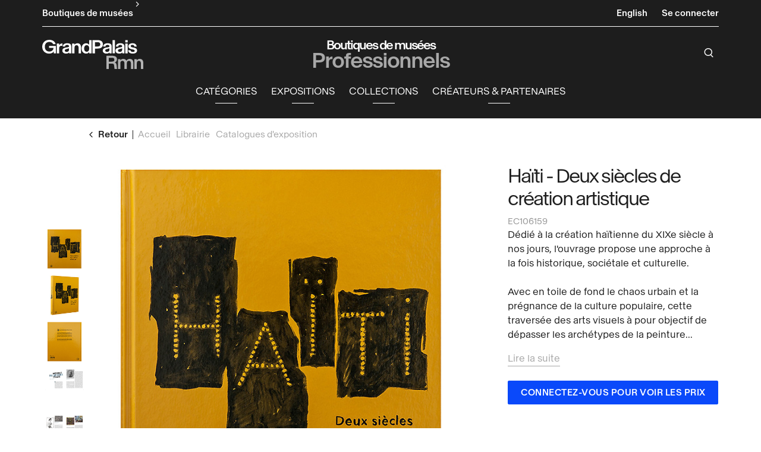

--- FILE ---
content_type: text/html; charset=UTF-8
request_url: https://pro.boutiquesdemusees.fr/fr/product/7616-haiti-deux-siecles-de-creation-artistique.html?r=3yA31ZuATETwWkcXlIrUEBOOLZjjKHLxBtRah7ESuWDwSodGDoz3F9
body_size: 11674
content:
<!DOCTYPE html>
<html class="no-js" lang="fr">
<head>
	<meta charset="utf-8">
	<meta http-equiv="X-UA-Compatible" content="IE=edge,chrome=1">
	<meta name="viewport" content="width=device-width, initial-scale=1">
	<title>
				Haïti - Deux siècles de création artistique · Professionnels Boutiques de musées		
	</title>
	<meta name="description" content="Dédié à la création haïtienne du XIXe siècle à nos jours, l'ouvrage propose une approche à la fois historique, sociétale et culturelle.">
	<meta http-equiv="content-language" content="fr">

	<link rel="alternate" hreflang="en" href="https://pro.boutiquesdemusees.fr/en/product/7616-haiti-deux-siecles-de-creation-artistique.html">
	<link rel="alternate" hreflang="fr" href="https://pro.boutiquesdemusees.fr/fr/product/7616-haiti-deux-siecles-de-creation-artistique.html">
	<link rel="canonical" href="https://pro.boutiquesdemusees.fr/fr/product/7616-haiti-deux-siecles-de-creation-artistique.html">

	<link rel="apple-touch-icon" sizes="180x180" href="/files/branches/b2b/161226-ec80d04e-faviconapple/branches-161226.png">
	<link rel="icon" type="image/png" sizes="32x32" href="/files/branches/b2b/161226-ec80d04e-favicon32/branches-161226.png">
	<link rel="icon" type="image/png" sizes="16x16" href="/files/branches/b2b/161226-ec80d04e-favicon16/branches-161226.png">
	<link rel="shortcut icon" type="image/png" href="/files/branches/b2b/161226-ec80d04e-favicon16/branches-161226.png">


	<meta property="og:title" content="Haïti - Deux siècles de création artistique">
	<meta property="og:url" content="https://pro.boutiquesdemusees.fr/fr/product/7616-haiti-deux-siecles-de-creation-artistique.html">
	<meta property="og:type" content="product">
	<meta property="og:image" content="https://pro.boutiquesdemusees.fr/files/products/7616/323643-7d7a9459-xl/haiti-deux-siecles-de-creation.jpg">
	<meta property="og:description" content="Dédié à la création haïtienne du XIXe siècle à nos jours, l'ouvrage propose une approche à la fois historique, sociétale et culturelle.

Avec en toile de fond le chaos urbain et la prégnance de la culture populaire, cette traversée des arts visuels à pour objectif de dépasser les archétypes de la peinture...">
	<meta property="og:site_name" content="Professionnels Boutiques de musées">

	<script type="application/ld+json">
	{"@context":"https:\/\/schema.org","@type":"BreadcrumbList","itemListElement":[{"@type":"ListItem","position":1,"name":"Librairie","item":"https:\/\/pro.boutiquesdemusees.fr\/fr\/products\/5414-librairie\/"},{"@type":"ListItem","position":2,"name":"Catalogues d'exposition","item":"https:\/\/pro.boutiquesdemusees.fr\/fr\/products\/5441-catalogues-exposition\/"}]}
	</script>

	<style type="text/css">
		[v-cloak] { display: none; }
	</style>

	<link rel="stylesheet" href="/css/b2b.css?t=1766056397">

<script type="text/javascript">
var funcarray = function(){};
funcarray.prototype = structuredClone(Array.prototype);
funcarray.prototype.jpush = function(func) {
		if (typeof($) !== 'undefined') {
		func($);
	} else {
		Array.prototype.push.call(this, func);
	}
}
var funcs = new funcarray();

var qfarray = function(){};
qfarray.prototype = structuredClone(Array.prototype);
qfarray.prototype.jpush = function(func) {
		if (typeof(Vue) !== 'undefined') {
		func(Vue);
	} else {
		Array.prototype.push.call(this, func);
	}
}
var qf = new qfarray();
</script>



</head>
<body class="Application Products-details">

	<a id="top" tabindex="0"></a>
	


	<a class="sr-only sr-only-focusable small d-flex justify-content-center text-decoration-none p-2" href="#navigation">Aller au menu</a>
<a class="sr-only sr-only-focusable small d-flex justify-content-center text-decoration-none p-2" href="#main-content">Aller au contenu</a>

<header class="Header bg-dark">

	<div class="container">

		<div class="MenuSecondary d-flex justify-content-between align-items-center border-bottom border-white">

			<div class="Switch pt-2 pb-2 d-none d-lg-flex align-items-center">
									<a href="//www.boutiquesdemusees.fr" class="text-white"><span class="d-1">Boutiques de musées</span><span class="h6 mb-0 front-chevron-right1"></span></a>
							</div>

			<div class="MenuSecondary-items d-flex ml-auto">
				<div class="MenuSecondary-item mr-4 d-none d-md-inline-block">
															<a href="https://pro.boutiquesdemusees.fr/en/product/7616-haiti-deux-siecles-de-creation-artistique.html" class="text-white d-inline-block">
						<span>English</span>
					</a>
										<a href="https://pro.boutiquesdemusees.fr/fr/product/7616-haiti-deux-siecles-de-creation-artistique.html" class="text-white d-none">
						<span>Français</span>
					</a>
														</div>
				<div class="MenuSecondary-item last d-none d-md-flex align-items-baseline">
															<a data-iform='{"slideClass":"login"}' href="/fr/user/signin/?r=Cr3CS4gGqmYlQHPc2phMeukRaSZ6fEfN7xLDhfOu2oWQuuZhqjVaWxGwV6BbMEZjMiHIWbd5wK5MIgsgz9pqDQRV9lw2ddRS03XTBPn7k8dJeyzL71meY2xnvqPWOxvoOB1tFmfvyUKx89WEOQaxoUcBMRXHZ0zl5NkVmEFHbXsv" class="text-white">
						<span class="h6 mb-0 font-weight-bold">Se connecter</span>
					</a>
									</div>
			</div>
		</div>
	</div>
</header>

<a id="main-navigation" tabindex="-1"></a>

<div class="sticky-top MenuMain bg-dark">

	<div class="container">

		<div class="MenuMain-content">
			<div class="MenuMain-content-left">
				<div class="d-none d-lg-block">
					<img src="/img/grandpalaisrmn-w.svg" alt="grandpalaisrmn">
				</div>
			</div>
			<div class="MenuMain-content-center">
				<div class="wrapper text-center">
					<div class="Brand d-flex justify-content-center">
												<a class="d-flex align-items-center justify-content-lg-center" href="/fr/" title="Professionnels Boutiques de musées">
							<span class="Brand-label d-1 ">
								<span class="text-white">Boutiques de musées</span>
								<br><span class="text-gray">Professionnels</span>
							</span>
						</a>
											</div>
					<div class="Navigation">
						<a id="BtnPrimary" href="/" class="NavPrimary-link" role="button" data-toggle="dropdown" aria-haspopup="true" aria-expanded="false">
							<div class="d-flex">
								<div class="Burger" aria-expanded="false">
						            <span></span>
						            <span></span>
						            <span></span>
						            <span></span>
						        </div>
						        <span class="d-none d-lg-block" style="margin-left:.5rem;text-transform: uppercase;font-size: .9rem;">Menu</span>
					    	</div>
						</a>
						<nav role="navigation" class="NavPrimary navbar" aria-label="Navigation principale">

							<ul class="list-unstyled d-flex NavPrimary-list dropdown">
								<li class="NavPrimary-item">
									<a id="BtnMenuPrimary" href="/" class="NavPrimary-link hover-line-center dropdown-toggle" role="button" data-toggle="dropdown" aria-haspopup="true" aria-expanded="false">
										<span class="d-none d-lg-block text-white">Catégories</span>
									</a>
									<div id="MenuPrimary" class="dropdown-menu">
										<div class="container">
											<div class="d-block d-md-none pt-4 pb-3 border-bottom border-light">
																								<a data-iform='{"slideClass":"login"}' href="/fr/user/signin/">
													<span class="d-bold">Se connecter</span>
												</a>
																							</div>

											<nav class="MenuPrimary" role="navigation" aria-label="Menu primary">

												<div class="d-flex">
													<ul id="main-nav-products" class="list-unstyled">
														
																												<li class="d-flex justify-content-between align-items-center">
															<a href="/fr/products/5398-jeunesse/" class="MenuPrimary-link">
																<span><strong>Jeunesse</strong></span>
															</a>
														</li>
																												<li class="d-flex justify-content-between align-items-center">
															<a href="/fr/products/5399-maison/" class="MenuPrimary-link">
																<span><strong>Maison</strong></span>
															</a>
														</li>
																												<li class="d-flex justify-content-between align-items-center">
															<a href="/fr/products/5402-mode-beaute/" class="MenuPrimary-link">
																<span><strong>Mode &amp; Beauté</strong></span>
															</a>
														</li>
																												<li class="d-flex justify-content-between align-items-center">
															<a href="/fr/products/5403-bijoux/" class="MenuPrimary-link">
																<span><strong>Bijoux</strong></span>
															</a>
														</li>
																												<li class="d-flex justify-content-between align-items-center">
															<a href="/fr/products/5406-moulages/" class="MenuPrimary-link">
																<span><strong>Moulages</strong></span>
															</a>
														</li>
																												<li class="d-flex justify-content-between align-items-center">
															<a href="/fr/products/5407-estampes/" class="MenuPrimary-link">
																<span><strong>Estampes</strong></span>
															</a>
														</li>
																												<li class="d-flex justify-content-between align-items-center">
															<a href="/fr/products/5409-affiches-papeterie/" class="MenuPrimary-link">
																<span><strong>Affiches &amp; Papeterie</strong></span>
															</a>
														</li>
																												<li class="d-flex justify-content-between align-items-center">
															<a href="/fr/products/5411-carterie/" class="MenuPrimary-link">
																<span><strong>Carterie</strong></span>
															</a>
														</li>
																												<li class="d-flex justify-content-between align-items-center">
															<a href="/fr/products/5414-librairie/" class="MenuPrimary-link">
																<span><strong>Librairie</strong></span>
															</a>
														</li>
																												<li class="d-flex justify-content-between align-items-center">
															<a href="/fr/products/5415-emballages-presentoirs/" class="MenuPrimary-link">
																<span><strong>Emballages &amp; Présentoirs</strong></span>
															</a>
														</li>
																												<li>
															<div class="d-block d-lg-none">
																<a href="/fr/contents/exhibitions/" class="MenuPrimary-link md">Expositions</a>
															</div>
																																													<div class="d-block d-lg-none">
															<a href="/fr/content/400358-collections.html" class="MenuPrimary-link md">Collections</a>
															</div>
																														<div class="d-block d-lg-none">
															<a href="/fr/content/5026-nos-createurs-et-marques-partenaires.html" class="MenuPrimary-link md">Créateurs &amp; partenaires</a>
															</div>
																														
																																																												<div>
																<a href="/fr/content/cadeaux-affaires.html" class="MenuPrimary-link md">Cadeaux d'affaires</a>
															</div>
																																													<div class="d-block d-lg-none divider"></div>

																																													<div><a href="/fr/products/2-nouveautes/" class="MenuPrimary-link md">Nouveautés</a></div>
																													</li>
													</ul>


													<div id="flyouts-products" class="flyouts d-none d-lg-block">
																												<ul class="sub-menu list-unstyled" style="display: flex;">
																														<li>
																<a href="/fr/products/5428-livres-jeunesse/" class="menu-item-link d-none d-lg-inline-block">
																	Livres jeunesse																</a>
															</li>
																														<li>
																<a href="/fr/products/5435-loisirs-creatifs/" class="menu-item-link d-none d-lg-inline-block">
																	Loisirs créatifs																</a>
															</li>
																														<li>
																<a href="/fr/products/5459-jeux-jouets/" class="menu-item-link d-none d-lg-inline-block">
																	Jeux &amp; Jouets																</a>
															</li>
																														<li>
																<a href="/fr/products/5488-puzzles/" class="menu-item-link d-none d-lg-inline-block">
																	Puzzles																</a>
															</li>
																														<li>
																<a href="/fr/products/5493-peluches/" class="menu-item-link d-none d-lg-inline-block">
																	Peluches																</a>
															</li>
																														<li>
																<a href="/fr/products/5517-heure-du-gouter/" class="menu-item-link d-none d-lg-inline-block">
																	L'heure du goûter																</a>
															</li>
																														<li>
																<a href="/fr/products/5534-tous-l-ecole/" class="menu-item-link d-none d-lg-inline-block">
																	Tous à  l'école																</a>
															</li>
																														<li>
																<a href="/fr/products/5550-habits-accessoires/" class="menu-item-link d-none d-lg-inline-block">
																	Habits &amp; accessoires																</a>
															</li>
															
															<li class="sub-menu-more">
																<div class="divider"></div>
																<a href="/fr/products/5398-jeunesse/" class="MenuPrimary-link md">
																	<span><strong>Tous les produits Jeunesse</strong></span>
																</a>
															</li>
														</ul>

																												<ul class="sub-menu list-unstyled">
																														<li>
																<a href="/fr/products/5431-art-du-bureau/" class="menu-item-link d-none d-lg-inline-block">
																	Art du bureau																</a>
															</li>
																														<li>
																<a href="/fr/products/5442-decoration-maison/" class="menu-item-link d-none d-lg-inline-block">
																	Décoration maison																</a>
															</li>
																														<li>
																<a href="/fr/products/5457-linge-de-maison/" class="menu-item-link d-none d-lg-inline-block">
																	Linge de maison																</a>
															</li>
																														<li>
																<a href="/fr/products/5478-senteurs/" class="menu-item-link d-none d-lg-inline-block">
																	Senteurs																</a>
															</li>
																														<li>
																<a href="/fr/products/5498-art-de-la-table/" class="menu-item-link d-none d-lg-inline-block">
																	Art de la table																</a>
															</li>
																														<li>
																<a href="/fr/products/5510-mugs-bouteilles/" class="menu-item-link d-none d-lg-inline-block">
																	Mugs &amp; bouteilles																</a>
															</li>
																														<li>
																<a href="/fr/products/5537-plateaux-dessous-de-verre/" class="menu-item-link d-none d-lg-inline-block">
																	Plateaux &amp; dessous de verre																</a>
															</li>
																														<li>
																<a href="/fr/products/5541-alimentaire/" class="menu-item-link d-none d-lg-inline-block">
																	Alimentaire																</a>
															</li>
																														<li>
																<a href="/fr/products/5562-medailles/" class="menu-item-link d-none d-lg-inline-block">
																	Médailles																</a>
															</li>
																														<li>
																<a href="/fr/products/5570-decorations-de-noel/" class="menu-item-link d-none d-lg-inline-block">
																	Décorations de Noël																</a>
															</li>
															
															<li class="sub-menu-more">
																<div class="divider"></div>
																<a href="/fr/products/5399-maison/" class="MenuPrimary-link md">
																	<span><strong>Tous les produits Maison</strong></span>
																</a>
															</li>
														</ul>

																												<ul class="sub-menu list-unstyled">
																														<li>
																<a href="/fr/products/5434-accessoires/" class="menu-item-link d-none d-lg-inline-block">
																	Accessoires																</a>
															</li>
																														<li>
																<a href="/fr/products/5438-etoles-foulards/" class="menu-item-link d-none d-lg-inline-block">
																	Étoles &amp; foulards																</a>
															</li>
																														<li>
																<a href="/fr/products/5463-shirts-sweat-shirts/" class="menu-item-link d-none d-lg-inline-block">
																	T-shirts &amp; sweat-shirts																</a>
															</li>
																														<li>
																<a href="/fr/products/5475-sacs-tote-bags/" class="menu-item-link d-none d-lg-inline-block">
																	Sacs &amp; tote bags																</a>
															</li>
																														<li>
																<a href="/fr/products/5496-trousses-pochettes/" class="menu-item-link d-none d-lg-inline-block">
																	Trousses &amp;  pochettes																</a>
															</li>
																														<li>
																<a href="/fr/products/5511-porte-monnaies/" class="menu-item-link d-none d-lg-inline-block">
																	Porte-monnaies																</a>
															</li>
																														<li>
																<a href="/fr/products/5539-maroquinerie/" class="menu-item-link d-none d-lg-inline-block">
																	Maroquinerie																</a>
															</li>
																														<li>
																<a href="/fr/products/5548-beaute/" class="menu-item-link d-none d-lg-inline-block">
																	Beauté																</a>
															</li>
															
															<li class="sub-menu-more">
																<div class="divider"></div>
																<a href="/fr/products/5402-mode-beaute/" class="MenuPrimary-link md">
																	<span><strong>Tous les produits Mode &amp; Beauté</strong></span>
																</a>
															</li>
														</ul>

																												<ul class="sub-menu list-unstyled">
																														<li>
																<a href="/fr/products/5433-bagues/" class="menu-item-link d-none d-lg-inline-block">
																	Bagues																</a>
															</li>
																														<li>
																<a href="/fr/products/5439-boucles-oreilles/" class="menu-item-link d-none d-lg-inline-block">
																	Boucles d'oreilles																</a>
															</li>
																														<li>
																<a href="/fr/products/5461-colliers/" class="menu-item-link d-none d-lg-inline-block">
																	Colliers																</a>
															</li>
																														<li>
																<a href="/fr/products/5476-pendentifs/" class="menu-item-link d-none d-lg-inline-block">
																	Pendentifs																</a>
															</li>
																														<li>
																<a href="/fr/products/5507-bracelets/" class="menu-item-link d-none d-lg-inline-block">
																	Bracelets																</a>
															</li>
																														<li>
																<a href="/fr/products/5518-broches/" class="menu-item-link d-none d-lg-inline-block">
																	Broches																</a>
															</li>
																														<li>
																<a href="/fr/products/5532-accessoires-cheveux/" class="menu-item-link d-none d-lg-inline-block">
																	Accessoires cheveux																</a>
															</li>
																														<li>
																<a href="/fr/products/5552-boutons-de-manchette/" class="menu-item-link d-none d-lg-inline-block">
																	Boutons de manchette																</a>
															</li>
															
															<li class="sub-menu-more">
																<div class="divider"></div>
																<a href="/fr/products/5403-bijoux/" class="MenuPrimary-link md">
																	<span><strong>Tous les produits Bijoux</strong></span>
																</a>
															</li>
														</ul>

																												<ul class="sub-menu list-unstyled">
																														<li>
																<a href="/fr/products/5421-art-prehistorique/" class="menu-item-link d-none d-lg-inline-block">
																	Art préhistorique																</a>
															</li>
																														<li>
																<a href="/fr/products/5443-art-egyptien/" class="menu-item-link d-none d-lg-inline-block">
																	Art égyptien																</a>
															</li>
																														<li>
																<a href="/fr/products/5470-art-oriental/" class="menu-item-link d-none d-lg-inline-block">
																	Art oriental																</a>
															</li>
																														<li>
																<a href="/fr/products/5483-art-grec/" class="menu-item-link d-none d-lg-inline-block">
																	Art grec																</a>
															</li>
																														<li>
																<a href="/fr/products/5494-art-gallo-romain/" class="menu-item-link d-none d-lg-inline-block">
																	Art gallo-romain																</a>
															</li>
																														<li>
																<a href="/fr/products/5509-art-asiatique/" class="menu-item-link d-none d-lg-inline-block">
																	Art asiatique																</a>
															</li>
																														<li>
																<a href="/fr/products/5540-art-italien/" class="menu-item-link d-none d-lg-inline-block">
																	Art italien																</a>
															</li>
																														<li>
																<a href="/fr/products/5555-art-francais/" class="menu-item-link d-none d-lg-inline-block">
																	Art français																</a>
															</li>
																														<li>
																<a href="/fr/products/5564-art-animalier/" class="menu-item-link d-none d-lg-inline-block">
																	Art animalier																</a>
															</li>
																														<li>
																<a href="/fr/products/5573-art-africain/" class="menu-item-link d-none d-lg-inline-block">
																	Art africain																</a>
															</li>
															
															<li class="sub-menu-more">
																<div class="divider"></div>
																<a href="/fr/products/5406-moulages/" class="MenuPrimary-link md">
																	<span><strong>Tous les produits Moulages</strong></span>
																</a>
															</li>
														</ul>

																												<ul class="sub-menu list-unstyled">
																														<li>
																<a href="/fr/products/5419-estampes-contemporaines/" class="menu-item-link d-none d-lg-inline-block">
																	Estampes contemporaines																</a>
															</li>
																														<li>
																<a href="/fr/products/5437-estampes-modernes/" class="menu-item-link d-none d-lg-inline-block">
																	Estampes modernes																</a>
															</li>
																														<li>
																<a href="/fr/products/5471-dessins-sanguines/" class="menu-item-link d-none d-lg-inline-block">
																	Dessins &amp; sanguines																</a>
															</li>
																														<li>
																<a href="/fr/products/5484-chefs-oeuvre/" class="menu-item-link d-none d-lg-inline-block">
																	Chefs d'œuvre																</a>
															</li>
																														<li>
																<a href="/fr/products/5492-portraits/" class="menu-item-link d-none d-lg-inline-block">
																	Portraits																</a>
															</li>
																														<li>
																<a href="/fr/products/5516-allegories-mythologie/" class="menu-item-link d-none d-lg-inline-block">
																	Allégories &amp; mythologie																</a>
															</li>
																														<li>
																<a href="/fr/products/5527-religion/" class="menu-item-link d-none d-lg-inline-block">
																	Religion																</a>
															</li>
																														<li>
																<a href="/fr/products/5547-paris-alentours/" class="menu-item-link d-none d-lg-inline-block">
																	Paris &amp; alentours																</a>
															</li>
																														<li>
																<a href="/fr/products/5563-villes-architecture/" class="menu-item-link d-none d-lg-inline-block">
																	Villes &amp; Architecture																</a>
															</li>
																														<li>
																<a href="/fr/products/5571-scenes-de-genre-ceremonies/" class="menu-item-link d-none d-lg-inline-block">
																	Scènes de genre &amp; cérémonies																</a>
															</li>
																														<li>
																<a href="/fr/products/5576-paysages-marines/" class="menu-item-link d-none d-lg-inline-block">
																	Paysages &amp; marines																</a>
															</li>
																														<li>
																<a href="/fr/products/5582-animaux/" class="menu-item-link d-none d-lg-inline-block">
																	Animaux																</a>
															</li>
															
															<li class="sub-menu-more">
																<div class="divider"></div>
																<a href="/fr/products/5407-estampes/" class="MenuPrimary-link md">
																	<span><strong>Tous les produits Estampes</strong></span>
																</a>
															</li>
														</ul>

																												<ul class="sub-menu list-unstyled">
																														<li>
																<a href="/fr/products/5426-affiches-reproductions/" class="menu-item-link d-none d-lg-inline-block">
																	Affiches &amp; reproductions																</a>
															</li>
																														<li>
																<a href="/fr/products/5450-reproductions-sous-marie-louise/" class="menu-item-link d-none d-lg-inline-block">
																	Reproductions sous Marie-Louise																</a>
															</li>
																														<li>
																<a href="/fr/products/5464-calendriers-agendas/" class="menu-item-link d-none d-lg-inline-block">
																	Calendriers &amp; Agendas																</a>
															</li>
																														<li>
																<a href="/fr/products/5486-chemises-sous-chemises/" class="menu-item-link d-none d-lg-inline-block">
																	Chemises &amp; sous-chemises																</a>
															</li>
																														<li>
																<a href="/fr/products/5499-cahiers-blocs-de-correspondance/" class="menu-item-link d-none d-lg-inline-block">
																	Cahiers &amp; blocs de correspondance																</a>
															</li>
																														<li>
																<a href="/fr/products/5514-carnets/" class="menu-item-link d-none d-lg-inline-block">
																	Carnets																</a>
															</li>
																														<li>
																<a href="/fr/products/5525-calepins-to-do-lists/" class="menu-item-link d-none d-lg-inline-block">
																	Calepins &amp; to-do lists																</a>
															</li>
																														<li>
																<a href="/fr/products/5556-magnets/" class="menu-item-link d-none d-lg-inline-block">
																	Magnets																</a>
															</li>
																														<li>
																<a href="/fr/products/5566-beaux-arts/" class="menu-item-link d-none d-lg-inline-block">
																	Beaux-arts																</a>
															</li>
																														<li>
																<a href="/fr/products/5567-stylos-crayons-gommes/" class="menu-item-link d-none d-lg-inline-block">
																	Stylos, crayons, gommes																</a>
															</li>
															
															<li class="sub-menu-more">
																<div class="divider"></div>
																<a href="/fr/products/5409-affiches-papeterie/" class="MenuPrimary-link md">
																	<span><strong>Tous les produits Affiches &amp; Papeterie</strong></span>
																</a>
															</li>
														</ul>

																												<ul class="sub-menu list-unstyled">
																														<li>
																<a href="/fr/products/5427-cartes-doubles-enveloppes-coffrets/" class="menu-item-link d-none d-lg-inline-block">
																	Cartes doubles &amp; enveloppes, coffrets																</a>
															</li>
																														<li>
																<a href="/fr/products/5448-cartes-postales-10-5-15-cm/" class="menu-item-link d-none d-lg-inline-block">
																	Cartes postales 10,5 x 15 cm																</a>
															</li>
																														<li>
																<a href="/fr/products/5472-cartes-postales-13-5-13-5-cm/" class="menu-item-link d-none d-lg-inline-block">
																	Cartes postales 13,5 x 13,5 cm																</a>
															</li>
																														<li>
																<a href="/fr/products/5479-cartes-postales-14-20-cm/" class="menu-item-link d-none d-lg-inline-block">
																	Cartes postales 14 x 20 cm																</a>
															</li>
																														<li>
																<a href="/fr/products/5495-cartes-panoramiques/" class="menu-item-link d-none d-lg-inline-block">
																	Cartes panoramiques																</a>
															</li>
																														<li>
																<a href="/fr/products/5512-marque-pages/" class="menu-item-link d-none d-lg-inline-block">
																	Marque-pages																</a>
															</li>
															
															<li class="sub-menu-more">
																<div class="divider"></div>
																<a href="/fr/products/5411-carterie/" class="MenuPrimary-link md">
																	<span><strong>Tous les produits Carterie</strong></span>
																</a>
															</li>
														</ul>

																												<ul class="sub-menu list-unstyled">
																														<li>
																<a href="/fr/products/5425-beaux-livres/" class="menu-item-link d-none d-lg-inline-block">
																	Beaux livres																</a>
															</li>
																														<li>
																<a href="/fr/products/5441-catalogues-exposition/" class="menu-item-link d-none d-lg-inline-block">
																	Catalogues d'exposition																</a>
															</li>
																														<li>
																<a href="/fr/products/5455-decouvertes-gallimard-grandpalaisrmn/" class="menu-item-link d-none d-lg-inline-block">
																	Découvertes Gallimard x GrandPalaisRmn																</a>
															</li>
																														<li>
																<a href="/fr/products/5489-guides-de-musees/" class="menu-item-link d-none d-lg-inline-block">
																	Guides de musées																</a>
															</li>
																														<li>
																<a href="/fr/products/5497-revues/" class="menu-item-link d-none d-lg-inline-block">
																	Revues																</a>
															</li>
																														<li>
																<a href="/fr/products/5521-litterature-essais/" class="menu-item-link d-none d-lg-inline-block">
																	Littérature &amp; Essais																</a>
															</li>
																														<li>
																<a href="/fr/products/5528-editions-jeunesse/" class="menu-item-link d-none d-lg-inline-block">
																	Editions jeunesse																</a>
															</li>
																														<li>
																<a href="/fr/products/5553-dvds-culturels/" class="menu-item-link d-none d-lg-inline-block">
																	DVDs culturels																</a>
															</li>
															
															<li class="sub-menu-more">
																<div class="divider"></div>
																<a href="/fr/products/5414-librairie/" class="MenuPrimary-link md">
																	<span><strong>Tous les produits Librairie</strong></span>
																</a>
															</li>
														</ul>

																												<ul class="sub-menu list-unstyled">
																														<li>
																<a href="/fr/products/5424-emballages/" class="menu-item-link d-none d-lg-inline-block">
																	Emballages																</a>
															</li>
																														<li>
																<a href="/fr/products/5436-paquets-pochettes-cadeaux/" class="menu-item-link d-none d-lg-inline-block">
																	Paquets &amp; pochettes cadeaux																</a>
															</li>
																														<li>
																<a href="/fr/products/5469-etiquettes-rubans/" class="menu-item-link d-none d-lg-inline-block">
																	Étiquettes &amp; rubans																</a>
															</li>
																														<li>
																<a href="/fr/products/5490-presentoirs/" class="menu-item-link d-none d-lg-inline-block">
																	Présentoirs																</a>
															</li>
															
															<li class="sub-menu-more">
																<div class="divider"></div>
																<a href="/fr/products/5415-emballages-presentoirs/" class="MenuPrimary-link md">
																	<span><strong>Tous les produits Emballages &amp; Présentoirs</strong></span>
																</a>
															</li>
														</ul>

														
													</div>
																									</div>
											</nav>

											<div class="d-block d-md-none mt-3 border-top border-light">
																																				<a href="https://pro.boutiquesdemusees.fr/en/product/7616-haiti-deux-siecles-de-creation-artistique.html" class="mt-4 mb-2 hover-black d-inline-block">
													<span class="d-bold">English</span>
												</a>
																								<a href="https://pro.boutiquesdemusees.fr/fr/product/7616-haiti-deux-siecles-de-creation-artistique.html" class="mt-4 mb-2 hover-black d-none">
													<span class="d-bold">Français</span>
												</a>
																																																<a class="d-block mb-5" data-iform='{"slideClass":"login"}' href="/fr/user/signin/">
													<span class="d-bold">Se connecter</span>
												</a>
																							</div>
										</div>
									</div>
								</li>

								<li class="NavPrimary-item d-none d-lg-block">
									<a href="/fr/contents/exhibitions/" class="NavPrimary-link hover-line-center text-white">Expositions</a>
								</li>

																								<li class="NavPrimary-item d-none d-lg-block">
								<a href="/fr/content/400358-collections.html" class="NavPrimary-link hover-line-center text-white">Collections</a></li>
								</li>
																<li class="NavPrimary-item d-none d-lg-block">
								<a href="/fr/content/5026-nos-createurs-et-marques-partenaires.html" class="NavPrimary-link hover-line-center text-white">Créateurs &amp; partenaires</a></li>
								</li>
																
						</nav>

					</div>
				</div>
			</div>
			<div class="MenuMain-content-right">
				<div class="d-flex flex-grow-1 flex-md-grow-0 pt-3 pb-3 pt-md-4 pb-md-4">
					<a id="SearchButton" href="javascript:;" title="Chercher" class="d-flex align-items-center btn btn-lg btn-link pl-2 pr-2 ml-auto ml-md-0 order-3 order-md-1 text-white">
						<span class="front-search"></span>
					</a>
					<div style="display: none;" id="hidden-search">
						<div class="container">
							<div class="SearchMenu">
								<div class="Brand BrandSearch d-flex align-items-center justify-content-center mt-3">
									<div class="d-flex align-items-center" title="Professionnels Boutiques de musées">
										<span class="Brand-label d-1">
											<span>Boutiques de musées</span>
											<br><span class="text-gray">Professionnels</span>
										</span>
									</div>
								</div>
																<div class="ProductsSearch" role="search">

	<div id="productssearch" class="form-group w-100">

		<div>
			<a id="ProductsSearch-close" data-fancybox-close class="position-fixed d-flex align-items-center justify-content-center"><span class="front-close"></span></a>
		</div>

		<vue-autosuggest
			ref="autocomplete"
			v-model="w"
			:suggestions="suggestions"
			:input-props="inputProps"
			:section-configs="sectionConfigs"
			:get-suggestion-value="getSuggestionValue"
			:should-render-suggestions="shouldRenderSuggestions"
			@input="fetchResults"
		>

			<template slot="before-input">
	<label :for="inputProps.id" class="sr-only">Rechercher un produit</label>
</template>

			<template slot-scope="{suggestion}">
				<div v-if="suggestion.name === 'wild'" class="Suggestion-wild">
					<a v-if="suggestion.item.count > 0" :href="suggestion.item.value">
						<span class="d-block">{{suggestion.item.title}}</span>
						<span class="d-block view-all">Afficher tous les résultats</span>
					</a>
					<div v-else>
						<span class="d-block">{{suggestion.item.title}}</span>
					</div>
				</div>
				<div v-else-if="suggestion.name === 'products'" class="Suggestion-products">
					<a :href="suggestion.item.value" class="Suggestion-products-view d-flex">
						<div class="ProductsSearch-picture d-flex align-items-center justify-content-center bg-white">
							<img :src="suggestion.item.image" class="mw-100 w-auto">
						</div>
						<div>
							<span class="d-block" v-html="suggestion.item.title"></span>
							<span class="d-block" v-html="suggestion.item.price"></span>
						</div>
					</a>
				</div>
				<div v-else class="Suggestion-categories">
					<a :href="suggestion.item.value" v-html="suggestion.item.title"></a>
				</div>
			</template>

		</vue-autosuggest>

					<div>
				<a href="/fr/search/products/advanced/">Recherche détaillée</a>
			</div>
		
	</div>

</div>

<script type="text/javascript">
funcs.push(function($) {
	var vueAutosuggest = require('vue-autosuggest');
	Vue.directive('vue-autosuggest', vueAutosuggest);
	var autocomplete = new Vue({
		"el": "#productssearch",
		"data": function() {
			return {
				suggestions: [],
				w: "",
				timeout: null,
				debounceMilliseconds: 250,
				selected: null,
				results: [],
				inputProps: {
					id: 'ProductsSearch-input',
					placeholder: "Chercher",
					class: 'form-control',
					name: 'w'
				},
				url: "\/fr\/autocomplete\/results.json",
				sectionConfigs: {"default":{"limit":0,"onSelected":function(selected, originalInput) {
					if (originalInput && originalInput.length > 0) {
						window.open("\/fr\/search\/products\/" + "?" + $.param({q: originalInput}), "_self");
					}
					return false;
			}},"wild":{"limit":1,"label":"Recherche par mots-cl\u00e9s","onSelected":function(selected, originalInput) {
			var url = selected.item.value;
			if (url) {
				$.fancybox.close();
				window.open(selected.item.value, "_self");
			}
		}},"products":{"limit":3,"label":"Produits","onSelected":function(selected, originalInput) {
			var url = selected.item.value;
			if (url) {
				$.fancybox.close();
				window.open(selected.item.value, "_self");
			}
		}},"categories":{"limit":10,"label":"Cat\u00e9gories","onSelected":function(selected, originalInput) {
			var url = selected.item.value;
			if (url) {
				$.fancybox.close();
				window.open(selected.item.value, "_self");
			}
		}},"artists":{"limit":10,"label":"Artistes","onSelected":function(selected, originalInput) {
			var url = selected.item.value;
			if (url) {
				$.fancybox.close();
				window.open(selected.item.value, "_self");
			}
		}},"exhibitions":{"limit":10,"label":"Expositions","onSelected":function(selected, originalInput) {
			var url = selected.item.value;
			if (url) {
				$.fancybox.close();
				window.open(selected.item.value, "_self");
			}
		}},"currents":{"limit":10,"label":"Courants","onSelected":function(selected, originalInput) {
			var url = selected.item.value;
			if (url) {
				$.fancybox.close();
				window.open(selected.item.value, "_self");
			}
		}},"themes":{"limit":10,"label":"Th\u00e8mes","onSelected":function(selected, originalInput) {
			var url = selected.item.value;
			if (url) {
				$.fancybox.close();
				window.open(selected.item.value, "_self");
			}
		}}}			};
		},
		"methods": {
			fetchResults: function() {
				var self = this;
				var query = self.w;
				clearTimeout(self.timeout);
				if (query == null || query.length < 2 || query == '') {
					self.suggestions = [];
					self.selected = null;
					return;
				}
				self.timeout = setTimeout(function() {
					$.getJSON(self.url, {w: query}, function(data) {
						self.selected = null;
						self.suggestions = data.suggestions;
					});
				}, self.debounceMilliseconds);
			},
			getSuggestionValue: function(suggestion) {
				return this.w;
			},
			shouldRenderSuggestions: function(size, loading) {
				return true;
			}
		}
	});
});
</script>
															</div>
						</div>
					</div>
					<script type="text/javascript">
						funcs.push(function($) {
							require('fancybox');
							$('#SearchButton').fancybox({
								src: "#hidden-search",
						        backFocus  : false,
						        slideClass : "fancybox-search",
						        toolbar    : 0,
						        touch      : 0,
						        smallBtn   : 0,
						        baseClass : 'PopSearch'
						    });
						});
					</script>

									</div>
			</div>
		</div>


	</div>

</div>

<a id="main-content" tabindex="-1"></a>

<script type="text/javascript">
funcs.push(function($) {

	if($('.F-Top').length) {
		$HeaderHeight = $('.F-Top').outerHeight() + $('header.Header').outerHeight() + $('.sticky-top.MenuMain').outerHeight();
	} else {
		$HeaderHeight = $('header.Header').outerHeight() + $('.sticky-top.MenuMain').outerHeight();
	}

	require('menu-aim');

    $('.flyouts').each(function(i, el) {
		var $flyout = $(el);
		var $nav = $flyout.prev('ul');
		$("li", $nav).first().addClass('hover');
		$nav.menuAim({
			activate: function(a) {
				var idx = $(a).index();
				//$('ul', $flyout).not(idx).hide();
				$('ul', $flyout).not(idx).css('display','none');
				//$('ul', $flyout).eq(idx).show();
				$('ul', $flyout).eq(idx).css('display','flex');
				$("li", $nav).removeClass('hover');
				if ($('ul', $flyout).eq(idx).find('li:first-child').length > 0) {
					$(a).addClass('hover');
				}
			},
			deactivate: function(a){
				var idx = $(a).index();
				//$('ul', $flyout).eq(idx).hide();
				$('ul', $flyout).eq(idx).css('display','none');
				$(a).removeClass('hover');
			}
		});
	});

	$("#BtnPrimary, #BtnMenuPrimary").on('click', function(e) {
		if ($('#MenuPrimary').is(":visible")) {
			$('body').removeClass('opened').addClass('closed');
			$('#BtnPrimary').attr('aria-expanded','false');
		} else {
			$('body').addClass('opened').removeClass('closed');
			$('#MenuPrimary').css('max-height','calc(100vh - '+parseInt($HeaderHeight)+'px)');
			$('#BtnPrimary').attr('aria-expanded','true');
		}
	});

	var div_cliquable = $('#BtnPrimary');
	$(document.body).click(function(e) {
	  if( !$(e.target).is(div_cliquable) && !$.contains(div_cliquable[0],e.target) &&($('#MenuPrimary').is(":visible")) ) {
	  	    $('body').removeClass('opened').addClass('closed');
	  	    $('#BtnPrimary').attr('aria-expanded','false');
	  }
	});

	$('.navbar .dropdown').on('hide.bs.dropdown', function (e) {
		$('body').removeClass('opened').addClass('closed');
	});

	$('.navbar .dropdown').on('show.bs.dropdown', function (e) {
		$('body').addClass('opened').removeClass('closed');
		$('#MenuPrimary').css('max-height','calc(100vh - '+parseInt($HeaderHeight)+'px)');

	});

	$('.NavPrimary-item:not(:first-child)').click(function(e) {
		e.stopPropagation();
	});
	$('.dropdown-menu').click(function(e) {
      	e.stopPropagation();
	});

	const el = document.querySelector(".sticky-top")
	const observer = new IntersectionObserver(
  		([e]) =>
  		{
  			e.target.classList.toggle("is-pinned", e.intersectionRatio < 1);
  			document.body.classList.toggle('is-pinned', e.intersectionRatio < 1);
  		},
  		{
  			threshold: [1]
  		}
	);
	observer.observe(el);
});
</script>
	 <main class="Main" role="main">

	 	
	 		 				<nav aria-label="breadcrumb" class="breadcrumb-nav">
					<a class="breadcrumb-backlink" href="/"><span>Retour</span></a>
				<ol class="breadcrumb mr-auto flex-grow-1">
			<li class="breadcrumb-item">
				<a href="/fr/"><span>Accueil</span></a>
			</li>
										<li class="breadcrumb-item">
										<a href="/fr/products/5414-librairie/"><span>Librairie</span></a>
									</li>
							<li class="breadcrumb-item active" aria-current="page">
										<a href="/fr/products/5441-catalogues-exposition/"><span>Catalogues d'exposition</span></a>
									</li>
							</ol>
	</nav>
		<section class="ProductDetails">

	<div class="ProductDetails-content">

		<div class="ProductDetails-photoarea">

	<div class="ProductDetails-photoarea-content">

		
		<div class="Photoarea">
			<figure>
									<img src="/files/products/7616/323643-7d7a9459-xl/haiti-deux-siecles-de-creation.jpg" alt="Haïti - Deux siècles de création artistique">							</figure>

					</div>

		<div class="Views">
			
							<div class="Views-item">
					<a data-fancybox data-type="ajax" data-src="/fr/product/7616/vues/?ref=323643" href="javascript:;">
						<img src="/files/products/7616/323643-7d7a9459-s/haiti-deux-siecles-de-creation.jpg" alt="Haïti - Deux siècles de création artistique">					</a>
				</div>
							<div class="Views-item">
					<a data-fancybox data-type="ajax" data-src="/fr/product/7616/vues/?ref=350165" href="javascript:;">
						<img src="/files/products/7616/350165-fac7e186-s/haiti-deux-siecles-de-creation.jpg" alt="Haïti - Deux siècles de création artistique">					</a>
				</div>
							<div class="Views-item">
					<a data-fancybox data-type="ajax" data-src="/fr/product/7616/vues/?ref=361163" href="javascript:;">
						<img src="/files/products/7616/361163-12f7d0e5-s/haiti-deux-siecles-de-creation.jpg" alt="Haïti - Deux siècles de création artistique">					</a>
				</div>
							<div class="Views-item">
					<a data-fancybox data-type="ajax" data-src="/fr/product/7616/vues/?ref=368481" href="javascript:;">
						<img src="/files/products/7616/368481-8c64cb0d-s/haiti-deux-siecles-de-creation.jpg" alt="Haïti - Deux siècles de création artistique">					</a>
				</div>
							<div class="Views-item">
					<a data-fancybox data-type="ajax" data-src="/fr/product/7616/vues/?ref=373229" href="javascript:;">
						<img src="/files/products/7616/373229-83682f90-s/haiti-deux-siecles-de-creation.jpg" alt="Haïti - Deux siècles de création artistique">					</a>
				</div>
			
			<div class="Views-item zoom">
				<a data-fancybox data-type="ajax" data-src="/fr/product/7616/vues/" href="javascript:;">
					<span class="front-search"></span>
				</a>
			</div>

			
			
			<script type="text/javascript">
				funcs.push(function() {
					$(".Views-item a").fancybox({
						baseClass : 'VuesPopup'
					});
				});
			</script>

			
		</div>

	</div>

</div>

		<div class="ProductDetails-data">

			<div class="ProductDetails-data-content">

				
				<h1 class="ProductDetails-title">Haïti - Deux siècles de création artistique</h1>

				<div class="ProductDetails-reference">
					EC106159				</div>

				
												<p class="ProductDetails-teaser">
				Dédié à la création haïtienne du XIXe siècle à nos jours, l'ouvrage propose une approche à la fois historique, sociétale et culturelle.<br>
<br>
Avec en toile de fond le chaos urbain et la prégnance de la culture populaire, cette traversée des arts visuels à pour objectif de dépasser les archétypes de la peinture...			</p>
			<a href="#" role="button" aria-expanded="false" class="read-more" aria-label="Haïti - Deux siècles de création artistique - Lire la suite">Lire la suite</a>
			<p class="ProductDetails-body" style="display:none;">
				Dédié à la création haïtienne du XIXe siècle à nos jours, l'ouvrage propose une approche à la fois historique, sociétale et culturelle.<br>
<br>
Avec en toile de fond le chaos urbain et la prégnance de la culture populaire, cette traversée des arts visuels à pour objectif de dépasser les archétypes de la peinture naïve et primitive et de transcender la vision magico-religieuse et exotique associée de manière restrictive à l'art haïtien.<br>
<br>
Les quelques cent cinquante œuvres présentées, dont certaines réalisées spécifiquement pour l'exposition, mêlent à travers les formes les plus diverses poésie, magie, religion et engagement politique.<br>
Ce catalogue permet de découvrir l'extraordinaire richesse de la création haïtienne, qui n'a jamais cessé de jaillir au cœur d'un destin tourmenté.			</p>
			<a href="#" role="button" aria-expanded="true" class="read-less" aria-label="Haïti - Deux siècles de création artistique - Fermer" href="javascript:;" style="display:none;">Fermer</a>
			
<script type="text/javascript">
funcs.push(function() {
	$("a.read-more").click(function(e) {
		$(this).attr("aria-expanded","true").hide();
		$("a.read-less").attr("aria-expanded","true").show();
		$('.ProductDetails-teaser').hide();
		$('.ProductDetails-body').show();
		e.preventDefault();
		return false;
	});
	$("a.read-less").click(function(e) {
		$(this).attr("aria-expanded","false").hide();
		$("a.read-more").attr("aria-expanded","false").show();
		$('.ProductDetails-teaser').show();
		$('.ProductDetails-body').hide();
		e.preventDefault();
		return false;
	});
});
</script>

								

			<a data-iform='{"slideClass":"login"}' href="/fr/user/signin/?r=Cr3CS4gGqmYlQHPc2phMeukRaSZ6fEfN7xLDhfOu2oWQuuZhqjVaWxGwV6BbMEZjMiHIWbd5wK5MIgsgz9pqDQRV9lw2ddRS03XTBPn7k8dJeyzL71meY2xnvqPWOxvoOB1tFmfvyUKx89WEOQaxoUcBMRXHZ0zl5NkVmEFHbXsv" class="ProductDetails-login btn btn-primary">
			Connectez-vous pour voir les prix		</a>
		
				
								<span class="ProductDetails-vendor ProductDetails-vendorsingle">Vendu par <span>GrandPalaisRmn</span></span>
				
				
							</div>
		</div>
	</div>

	
	
	<div class="col-lg-10 p-0 pr-lg-45">
		<div class="d-lg-flex">
			<div class="ProductDetails-characteristics">
				
				<h4 class="d-1 mb-2 pb-2 border-bottom border-gray">Caractéristiques</h4>

															<dl class="small" style="color:#404040">
																								<dt>Nombre de pages</dt>
									<dd>232</dd>
																																															<dt>Dimensions</dt>
									<dd>23,2 × 26,8 × 2,4 cm</dd>
																																															<dt>Courants artistiques</dt>
									<dd><a href="/fr/products/76-art-moderne-et-contemporain/" title="Art moderne et contemporain">Art moderne et contemporain</a>, <a href="/fr/products/256-art-naif/" title="Art naïf">Art naïf</a>, <a href="/fr/products/2429-peinture-americaine/" title="Peinture américaine">Peinture américaine</a></dd>
																												</dl>
											<dl class="small" style="color:#404040">
																																							<dt>Nombre d'illustrations</dt>
									<dd>190</dd>
																																															<dt>Thème</dt>
									<dd><a href="/fr/products/1780-ameriques/" title="Amériques">Amériques</a></dd>
																																																																									<dt>Référence</dt>
										<dd>EC106159</dd>
																			<dt>EAN</dt>
										<dd>9782711861590</dd>
																			<dt>Format du livre</dt>
										<dd>Relié Plein Papier sans jaquette</dd>
																														</dl>
									
									<dl class="small" style="color:#404040">
													<dt>Date de parution</dt>
							<dd>Novembre 2014</dd>
													<dt>Diffuseur</dt>
							<dd>EDITIONS FLAMMARION</dd>
													<dt>Distributeur</dt>
							<dd>EDITIONS FLAMMARION</dd>
													<dt>Auteur</dt>
							<dd>COLLECTIF</dd>
													<dt>Musée de conservation</dt>
							<dd><a href="/fr/products/1922-paris-reunion-des-musees-nationaux-grand-palais/" title="Paris - Réunion des musées nationaux- Grand Palais">Paris - Réunion des musées nationaux- Grand Palais</a></dd>
											</dl>
				
			</div>
		</div>
	</div>



	

	
</section>








	</main>

	<footer role="contentinfo" class="mt-5 bg-light">

	<section class="">

		<div class="container">

			<div class="row pt-5 pb-5">
				<div class="col-lg-6">
					<div>
						<h5 class="d-1 mb-3 h4">Le GrandPalaisRmn</h5>
						<p class="small">
							Depuis 1991, le GrandPalaisRmn est un établissement public national à caractère industriel et commercial placé sous la tutelle du Ministère de la Culture.																						<br>
								<a href="/fr/content/moreaboutus.html" class="link-border">En savoir plus</a>
													</p>
						<div class="mt-5">
							<img style="margin-right: .85rem;" src="/img/pic-ministere.gif" alt="Ministère de la culture et de la communication" title="Ministère de la culture et de la communication (Nouvelle fenêtre)" width="auto" height="60" /></a>
							<a href="http://www.fevad.com" target="_blank"><img src="/img/fevad.png" alt="Fédération du-commerce et de la distance à la distance" title="Fédération du-commerce et de la distance à la distance (Nouvelle fenêtre)" width="auto" height="60" /></a>

						</div>
					</div>
				</div>
				<div class="col-lg-7 offset-lg-1">

					<div class="row">
						<div class="col-lg">
							<h6 class="d-1 mb-3 mt-5 mt-lg-2 text-uppercase">Aide et contact</h6>
							<ul class="list-unstyled small mb-0">
								<li><a href="/fr/account/profile/">Mon compte</a></li>
								<li><a href="/fr/contact/">Contactez-nous</a></li>
																<li><a href="/fr/contents/faqs.html">FAQ</a></li>
																								<li><a href="/fr/content/team.html">L'équipe</a></li>
																<li><a href="/">Gérer les cookies</a></li>
							</ul>
						</div>
						<div class="col-lg">
							<h6 class="d-1 mb-3 mt-5 mt-lg-2 text-uppercase">Vos avantages</h6>
							<ul class="list-unstyled small mb-0">
																									<li><a href="/fr/content/benefits.html">Plus de 10 000 références</a></li>
									<li><a href="/fr/content/benefits.html">Une équipe à votre service</a></li>
									<li><a href="/fr/content/benefits.html">Votre commande facilitée</a></li>
									<li><a href="/fr/content/benefits.html">Votre catalogue personnalisé</a></li>
																																	<li><a href="/fr/content/press-coverage.html">Revue de presse</a></li>
															</ul>
						</div>
					</div>
				</div>
			</div>

		</div>

	</section>

	<section class="bg-secondary pt-3 pb-3">

		<div class="container">
			<div class="externals-cta text-white text-center">
				<span style="cursor:pointer;" class="d-flex align-items-center justify-content-center">
					<img src="/img/grandpalaisrmn-w.svg" alt="grandpalaisrmn">
					<span class="ml-2 h3 mb-0 front-chevron-up icon closed" style="display: none;"></span>
					<span class="ml-2 h3 mb-0 front-chevron-down icon open"></span>
				</span>
			</div>
			<ul class="externals-list list-inline list-unstyled pt-3 mb-0 pl-lg-5 pr-lg-5 text-lg-center" style="display: none;">
				<li class="d-block d-lg-inline-block pt-2 mr-0"><a href="https://www.rmngp.fr/" target="_blank" class="d-1 h2 ml-lg-4 mr-4"><span class="small">GrandPalaisRmn</span></a></li>
				<li class="d-block d-lg-inline-block mr-0"><a href="https://www.grandpalais.fr/fr" target="_blank" class="d-1 h2 ml-lg-4 mr-4"><span class="small">Grand-Palais</span></a></li>
				<li class="d-block d-lg-inline-block mr-0"><a href="http://ateliersartmuseesnationaux.fr/" target="_blank" class="d-1 h2 ml-lg-4 mr-4"><span class="small">Ateliers d'Art</span></a></li>
				<li class="d-block d-lg-inline-block mr-0"><a href="https://www.photo.rmn.fr/C.aspx?VP3=CMS3&amp;VF=Home" target="_blank" class="d-1 h2 ml-lg-4 mr-4"><span class="small">Agence photo</span></a></li>
				<li class="d-block d-lg-inline-block mr-0"><a href="http://histoires-dart.grandpalais.fr/" target="_blank" class="d-1 h2 ml-lg-4 mr-4"><span class="small">Cours Histoire d'Art</span></a></li>
				<li class="d-block d-lg-inline-block mr-0"><a href="http://art.rmngp.fr/fr" target="_blank" class="d-1 h2 ml-lg-4 mr-4"><span class="small">Images d'Art</span></a></li>
				<li class="d-block d-lg-inline-block mr-0"><a href="https://www.histoire-image.org/" target="_blank" class="d-1 h2 ml-lg-4 mr-4"><span class="small">Histoire par l'image</span></a></li>
				<li class="d-block d-lg-inline-block mr-0"><a href="http://www.panoramadelart.com/" target="_blank" class="d-1 h2 ml-lg-4 mr-4"><span class="small">Panorama de l'Art</span></a></li>
				<li class="d-block d-lg-inline-block mr-0 pb-5"><a href="https://pro.boutiquesdemusees.fr" class="d-1 h2 ml-lg-4 mr-4 text-underline"><span class="small">Professionnels</span></a></li>
			</ul>
		</div>

	</section>

	<section class="bg-white FooterBottom">

		<div class="container">

			<ul class="list-inline text-lg-center pt-4 pb-5 mb-0">

									<li class="list-inline-item"><a href="//www.boutiquesdemusees.fr" class="small text-muted">Boutiques de musées</a></li>
				
								<li class="list-inline-item"><a href="/fr/contents/partners.html" class="small text-muted">Nos partenaires</a></li>
				
												<li class="list-inline-item"><a href="/fr/content/sales-conditions.html" class="small text-muted">CGV</a></li>
								<li class="list-inline-item"><a href="/fr/content/legal-information.html" class="small text-muted">Mentions légales</a></li>
								<li class="list-inline-item"><a href="/fr/content/privacy-policy.html" class="small text-muted">Politique de protection des données</a></li>
								<li class="list-inline-item"><a href="/fr/content/4994-propriete-intellectuelle-et-credits.html" class="small text-muted">Propriété intellectuelle et Crédits</a></li>
											</ul>

		</div>

	</section>

</footer>

<a href="#top" class="scroll TopPage position-fixed text-decoration-none" style="display: none;"><span class="front-chevron-up"></span></a>

<script type="text/javascript">
	funcs.push(function($) {
		$('.externals-cta').click(function() {
			if ($(this).hasClass('open')) {
				$(this).removeClass('open');
				$('.externals-list').find('a').removeClass('active');
				$('.externals-list').slideUp(400);
				$('.icon.closed').css('display','none');
				$('.icon.open').css('display','inline-block');
			} else {
				$(this).addClass('open');
				$('.externals-list').slideDown(400,function(){$(this).find('a').addClass('active');});
				$('.icon.open').css('display','none');
				$('.icon.closed').css('display','inline-block');
			}
		});
		var ScrollBegin = $(document).height() - ($('.Main').outerHeight() + $('footer').outerHeight());
		$(".TopPage").click(function(e) {
			e.preventDefault();
			$('html,body').animate({ scrollTop: 0 }, 500);
		});
		$(document).scroll(function (e) {
			if ($(this).scrollTop() > ScrollBegin) {
				$("body").addClass("scroll");
				$('.TopPage').fadeIn();
			} else {
				$("body").removeClass("scroll");
				$('.TopPage').fadeOut();
			}
		});
			});
</script>
	
				<script src="/js/build/common.min.js?t=1755853490"></script>
	

<script type="text/javascript">
	const IFormDefaults = {
		opts: {
			lang: "fr"
		}
	};
</script>

<script>
window.jQuery = window.$ = require('jquery');
require('bootstrap');
require('fancybox');
require('jquery-form');
require('slick-carousel');
var Vue = require('vue');
var IForm = require('quickform/iform');
Vue.directive('iform', IForm);
Vue.directive("clickout",{bind:function(el,binding,vnode){el.onclickout=function(e){if(!el.contains(e.target)){vnode.context[binding.expression]=false}};document.body.addEventListener("click",el.onclickout)},unbind:function(el){document.body.removeEventListener("click",el.onclickout)}});
var SlideUpDown = require('vue-slide-up-down');
Vue.component('slide-up-down', SlideUpDown);


if (typeof qf != 'undefined' && qf instanceof Array) {
	$.each(qf, function(index, form) {
		form(Vue);
	});
}
$.each(funcs, function(index, func) {
	func($);
});

$(".Form-errors").alert();
$('[data-toggle="tooltip"]').tooltip();
$('[data-iform]').iform();
$(document).on("select2:open", (event) => {
	document.querySelector(".select2-container--open .select2-search__field").focus()
});
$(document).on("datagrid:refresh", (event) => {
	$('[data-toggle="tooltip"]').tooltip('dispose').tooltip();
});


</script>


</body>
</html>